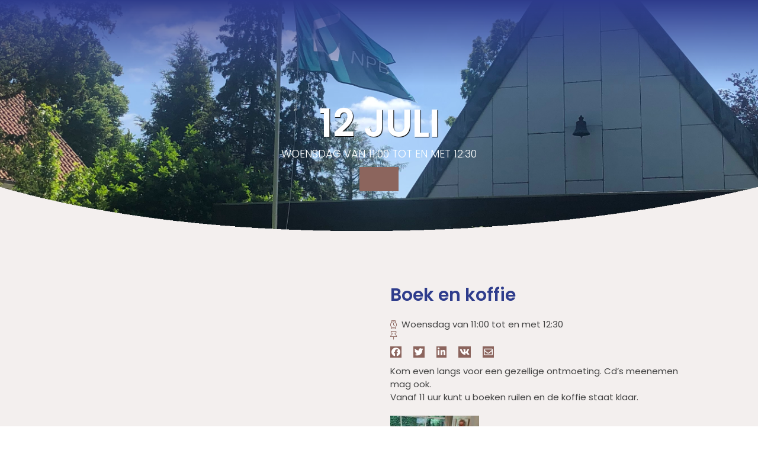

--- FILE ---
content_type: text/css
request_url: https://www.vrijzinniginwassenaar.nl/wp-content/themes/vrijzinnigen-wassenaar-theme/style.css?ver=6.5
body_size: 2741
content:
/*
Theme Name: Vrijzinnig Wassenaar
Theme URI: https://www.webstack.nl/
Author: Nick de Best
Author URI: https://www.webstack.nl/
Template: Total
Version: 1.0
*/

/* Menu and Footer */

#site-navigation .dropdown-menu > li.menu-item > a > span.link-inner:hover {
}

#site-navigation .dropdown-menu ul.sub-menu {
    background: transparent;
    border: none;
}

#site-navigation .dropdown-menu ul.sub-menu:before, #site-navigation .dropdown-menu ul.sub-menu:after {
    content: none;
    display: none !important;
}

#site-navigation .dropdown-menu ul.sub-menu li.menu-item a {
    color: #666666 !important;
    border: none;
    line-height: 0.8em;
}

#site-navigation .dropdown-menu ul.sub-menu li.menu-item a:hover {
    background: transparent;
    border: none;
    opacity: 0.8;
}

.sub-menu {
    background-color: rgba(255, 255, 255, 0.85) !important;
}

.navbar-style-one {
    top: 30%;
}

#footer-callout-wrap {
    content: '';
    background-image: url('/wp-content/themes/vrijzinnigen-wassenaar-theme/assets/img/callout.png');
    background-size: cover;
    background-repeat: no-repeat;
    background-position: bottom;
    border: none;
}

#footer .widget_wpex_recent_posts_icons ul > li {
    border: none;
    list-style: initial;
    padding: 0;
}

/* Home */
.home-slider-wrapper__top::before {
    /*content: '';*/
    /*background: rgb(46,60,140);*/
    /*background: linear-gradient(180deg, rgba(46,60,140,1) 0%, rgba(0,0,0,0) 100%);*/
    /*width: 100%;*/
    /*position: absolute;*/
    /*z-index: 1;*/
    /*height: 100%;*/
}

.home-slider-wrapper__top::after {
    content: '';
    background-image: url('/wp-content/themes/vrijzinnigen-wassenaar-theme/assets/img/boog.png');
    background-size: cover;
    background-repeat: no-repeat;
    background-position: bottom;
    width: 100%;
    position: relative;
    z-index: 2;
    height: 125px;
    top: -125px;
}

.home-slider-wrapper__bottom {
    margin-top: -130px;
    height: 100%;
    background: #ffffff;
    z-index: 1;
}

/* Header template */

#overlay-header-wrap:before {
    content: '';
    background: rgb(46, 60, 140);
    background: linear-gradient(180deg, rgba(46, 60, 140, 1) 0%, rgba(0, 0, 0, 0) 100%);
    width: 100%;
    position: absolute;
    top: 0;
    z-index: 1;
    height: 20vh;
}

.header-wrapper {
    content: '';
    background-image: url('/wp-content/themes/vrijzinnigen-wassenaar-theme/assets/img/boog.png');
    background-size: 100%;
    background-repeat: no-repeat;
    background-position: 0 101%;
}

.header-wrapper .vcex-heading-inner {
    text-shadow: 1px 1px 1px #000;
}

/* wpex style overrides */

.vcex-grid-item .vcex-blog-entry-details {
    padding: 0;
    padding-top: 15px;
    border: none;
}

.vcex-grid-item .vcex-blog-entry-details h2 {
    font-size: 24px;
    font-weight: 400;
    text-transform: uppercase;
    color: #2e3c8c;
}

.agenda-wrapper .vcex-blog-grid > div {
    border-bottom: 1px #8C655D solid !important;
}

.agenda-wrapper .vcex-blog-grid > div:last-child {
    border-bottom: none !important;
}

.agenda-wrapper .vcex-recent-news-entry {
    padding-left: 0 !important;
    padding-bottom: 20px !important;
    margin-bottom: 40px !important;
    border-color: #8C655D;
}

.agenda-wrapper .vcex-recent-news-entry-title {
    padding-left: 30px;
}

.vcex-recent-news-entry-title-meta {
    display: none;
}

.agenda-wrapper .vcex-recent-news-entry-title-meta {
    display: block;
}

.vcex-news-entry-details {
    display: flex;
}

.vcex-recent-news-date {
    z-index: 1;
    color: white;
    background: #2E3C8C !important;
    border-color: #2E3C8C !important;
}

.vcex-recent-news-date span.day {
    color: #ffffff !important;
}

.vcex-news-entry-thumbnail {
    width: 525px;
    position: relative;
    max-width: 400px;
    height: 191px;
}

.vcex-news-entry-thumbnail a {
    height: 191px;
    overflow: hidden;
    display: flex;
    flex-direction: column;
    justify-content: center;
}

.agenda-wrapper .vcex-recent-news-entry-title-heading a {
    font-weight: 500;
    font-size: 24px;
    line-height: 30px;
}

.vcex-news-entry-cat {
    position: absolute;
    top: 0;
    right: 0;
    background: #8C655D;
    color: #ffffff;
    min-width: 75px;
    padding: 0 7px;
    height: 25px;
    text-align: center;
    text-transform: uppercase;
    text-shadow: 1px 1px 1px #000;
}

.vcex-recent-news-entry-title-meta {
    font-size: 14px;
    font-family: 'Nunito Sans';
    color: #555B62;
    font-weight: 400;
}

.vcex-recent-news-entry-title-meta > div {
    display: flex;
    align-items: center;
}

.vcex-recent-news-entry-title-meta i {
    color: #8C655D;
    padding-right: 8px;
}

.vcex-recent-news-date {
    padding: 13px 0 8px 0 !important;
}


.vcex-loadmore .theme-button {
    border: 1px solid #8C655D;
    background: transparent;
    color: #8C655D;
    font-weight: bold;
}

.vcex-loadmore .theme-button:hover {
    color: #FFFFFF;
}

.vcex-recent-news-date span.day {
    line-height: 16px;
    font-weight: bold !important;
}

.vcex-recent-news-date span.month {
    font-size: 14px !important;
}

/* blog single */

.blog-wrapper {

}

.post-template-default #content-wrap {
    display: flex;
}

.related-post-wrapper .vcex-module-heading {
    font-size: 30px;
    text-align: center;
    color: #2E3C8C;
    text-transform: uppercase;
}

/* event single */

.single-mec-events .site-main {
    background: #F3EFEE;
}

.event-header {
    height: 400px;
    position: relative;
    display: flex;
    background-repeat: no-repeat;
    background-size: cover;
    background-position: center;

    justify-content: center;
    align-items: center;
    flex-direction: column;
}

.event-header .event-header-container {
    margin-top: 70px;
    text-align: center;
    text-transform: uppercase;
}

.event-header .event-header-container .event-header-container-date {
    font-weight: 300;
}

.event-header .event-header-container h2 {
    font-size: 65px;
    color: #FFFFFF;
    margin-bottom: 0;
}

.event-header .event-header-container h3 {
    font-size: 18px;
    color: #FFFFFF;
    padding: 0;
    margin-top: 0;
}

.event-header .event-header-container a {
    font-size: 16px;
    background: #8C655D;
    padding: 9px 33px;
    z-index: 222;
    position: relative;
}

.event-header .event-header-container a:hover {
    color: #2e3c8c;
    background: #FFFFFF;
}

.event-header::after {
    content: '';
    background-image: url('/wp-content/themes/vrijzinnigen-wassenaar-theme/assets/img/boog-event.png');
    background-size: contain;
    background-repeat: no-repeat;
    background-position: bottom;
    width: 100%;
    height: 100%;
    position: absolute;
    z-index: 2;
    bottom: 0;
}

.mec-container {
    margin-top: 50px;
    display: flex;
    justify-content: space-evenly;
}

.mec-container > div {
    flex-basis: 42%;
}

.mec-links-details i {
    background: #8b645d;
    color: white !important;
    padding: 2px !important;
}

.mec-event-social ul {
    display: flex;
    padding: 0;
    margin: 10px 0px;
    list-style-type: none;
}

.mec-event-social ul li {
    padding-right: 20px;
}

.mec-event-social .mec-frontbox-title {
    display: none !important;
}

.post-pagination {
    display: none;
}

.mec-event-export-module ul {
    list-style: none;
    padding: 0;
    margin: 0;
    display: flex;
}

.mec-event-export-module ul li:last-child {
    display: none;
}

.mec-event-export-module ul a {
    border-color: #8c655d;
    color: #8C655D;
    display: block;
    font-weight: bold;
    background: transparent;

}

.mec-event-export-module ul a:hover {
    color: #FFFFFF;
    background: #8C655D;
}

.staff-entry-inner {
    text-align: center;
}

#footer-callout .theme-button {
    padding: 15px 17px;
}

.footer-callout-button a {
    display: flex;
    align-items: center;
    font-weight: bold;
}

.footer-callout-button .ticon-play-circle {
    font-weight: 400 !important;
    font-family: "Font Awesome 5 Pro";
    font-size: 30px;
}

.gform_wrapper input:not([type=radio]):not([type=checkbox]):not([type=submit]):not([type=button]):not([type=image]):not([type=file]) {
    width: 100%;
}

.gform_wrapper .gform_footer input.button, .gform_wrapper .gform_footer input[type=submit], .gform_wrapper .gform_page_footer input.button, .gform_wrapper .gform_page_footer input[type=submit] {
    border: 1px solid #8C655D;
    background: transparent;
    color: #8C655D;
    font-weight: bold;
    float: right;
}

.gform_wrapper .gform_footer input.button:hover {
    background: #8C655D;
    color: #FFFFFF;
}

.export-wrapper {
    display: flex;
    flex-direction: row-reverse;
    float: left;
}

.export-wrapper a:hover {
    text-decoration: none !important;
}

.export-wrapper > a {
    color: #8C655D;
    border: 1px solid #8C655D;
    padding: 9px 33px;
    height: 48px;
    display: flex;
    align-items: center;
    font-weight: bold;
    font-size: 13px;
}

.export-wrapper > a:hover {
    color: #FFFFFF;
    background: #8C655D;
}

.single-event-content-meta {
    display: flex;
    flex-direction: column;
}

.single-event-content-meta > div {
    display: flex;
    align-items: center;
}

.single-event-content-meta i {
    color: #8C655D;
    padding-right: 8px;
}

.mec-links-details {
    margin-top: 10px;
}

.single-event-content h1 {
    font-size: 30px;
    color: #2E3C8C;
}

@media screen and (max-width: 767px) {
    .agenda-wrapper .vcex-news-entry-details {
        flex-direction: column;
    }

    .agenda-wrapper .vcex-news-entry-thumbnail {
        width: 100%;
    }

    .agenda-wrapper .vcex-recent-news-entry-title {
        padding: 0;
    }

    #site-header.overlay-header #site-header-inner {
        width: 90%;
    }
}

.entry-media img {
    width: 100%
}

.entry-title a {
    text-transform: none;
}

header.vcex-recent-news-entry-title {
    width: 100%;
}

header.vcex-recent-news-entry-title p {
    margin: 20px 0;
    font-weight: 400;
}

body.search-results #search-entries {
    padding-top: 20%;
}

@media (max-width: 600px) {
    .wpb_wrapper .vcex-module .vcex-heading-inner span {
        display: block;
    }
}

.mec-search-form {
    display: none;
}

.related-post-wrapper.vc_column_container > .vc_column-inner {
    max-width: 100%;
}

.vcex-news-entry-excerpt {
    padding-top: 5px;
}

/*mec event calendar*/
.lity-container, .mec-wrap, .mec-wrap div:not([class^=elementor-]) {
    font-family: 'Poppins', Helvetica, Arial, sans-serif;
}

.render-event-details span, .mec-event-description {
    font-size: 16px;
}

.mec-event-list-standard .mec-col-table-c.mec-event-image-wrap {
    padding-left: 0;
    padding-right: 0;
}

.mec-event-list-standard .mec-event-article {
    border: none #8C655D;
    border-bottom: 1px solid;
    padding-bottom: 40px;
    margin-botttom: 40px;
}

.mec-event-list-standard .mec-col-table-c {
    vertical-align: top;
}

.details-event-date {
    background-color: rgb(46, 60, 140);
    border-color: #2E3C8C;
    position: absolute;
    width: 60px;
    padding: 20px 0 20px;
    text-align: center;
    color: white;
}

.mec-event-image {
    width: 100%;
}

.mec-event-image a {
    width: 100%;
    max-height: 191px;
    display: flex;
}

.mec-event-image img {
    max-height: 191px;
    width: 100%;
    object-fit: cover;
}

.render-event-details {
    padding-bottom: 20px
}

.details-event-category {
    position: absolute;
    top: 0;
    right: 0;
    background: #8C655D;
    color: #ffffff;
    min-width: 75px;
    padding: 0 7px;
    height: 25px;
    text-align: center;
    text-transform: uppercase;
}

.mec-event-title a {
    font-weight: 500;
    font-size: 24px;
    line-height: 30px;
}

.details-event-category {
    display: flex;
    align-items: center;
}

.mec-event-list-standard .mec-date-details, .mec-event-list-standard .mec-time-details, .mec-event-list-standard .mec-venue-details {
    margin-bottom: 0;
}

.mec-event-list-standard .mec-date-details:before, .mec-event-list-standard .mec-time-details:before, .mec-event-list-standard .mec-venue-details:before {
    left: 0;
}

.mec-event-list-standard .mec-date-details, .mec-event-list-standard .mec-time-details, .mec-event-list-standard .mec-venue-details {
    padding-left: 22px;
}

/*Single*/
.single-event-header {
    text-shadow: 1px 1px 1px #000;
}

/*dirty fix to show location*/
.mec-single-event-location {
    background: none;
    padding: 0;
    margin-bottom: 0;
}

.mec-event-meta i {
    display: none;
}

.mec-event-meta h3 {
    display: none;
}

.mec-event-meta .author {
    display: none;
}

.mec-event-meta .location {
    margin-top: 15px;
}

.mec-color-hover {
    font-size: 29px!important;
    letter-spacing: 0!important;
}

/*event sign up form*/
.event-sign-up-header {
    font-size: 36px;
}

/* search */

.search #content {
    min-height: 250px;
}
